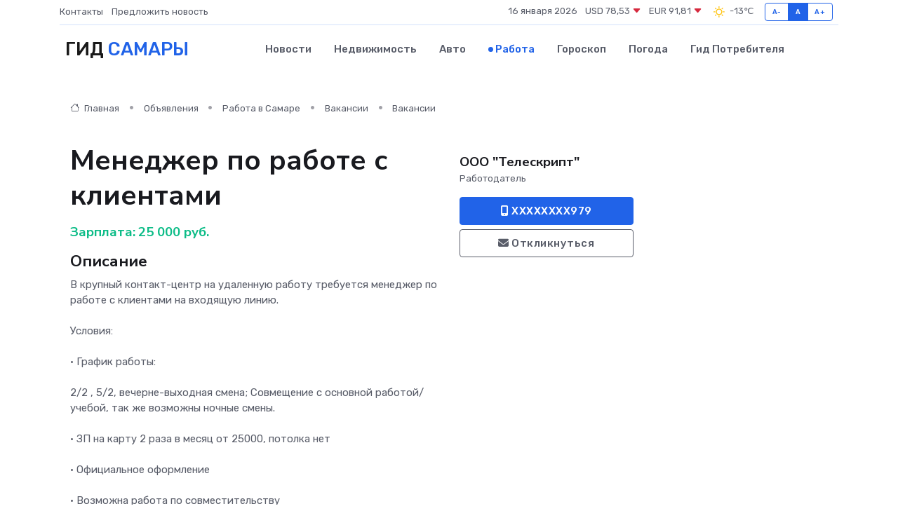

--- FILE ---
content_type: text/html; charset=UTF-8
request_url: https://samara365.ru/job/vacancy/menedzher-po-rabote-s-klientami_327404.htm
body_size: 7121
content:
<!DOCTYPE html>
<html lang="ru">
<head>
	<meta charset="utf-8">
	<meta name="csrf-token" content="9Lnt1yoOcAgv9vab9IZfmJIJtUuZNLs5pqx5ITvi">
    <meta http-equiv="X-UA-Compatible" content="IE=edge">
    <meta name="viewport" content="width=device-width, initial-scale=1">
    <title>Вакансия Менеджер по работе с клиентами в Самаре - поиск сотрудников на samara365.ru</title>
    <meta name="description" property="description" content="Объявление о вакансии Менеджер по работе с клиентами в Самаре - поиск работы и сотрудников на samara365.ru">
    
    <meta property="fb:pages" content="105958871990207" />
    <link rel="shortcut icon" type="image/x-icon" href="https://samara365.ru/favicon.svg">
    <link rel="canonical" href="https://samara365.ru/job/vacancy/menedzher-po-rabote-s-klientami_327404.htm">
    <link rel="preconnect" href="https://fonts.gstatic.com">
    <link rel="dns-prefetch" href="https://fonts.googleapis.com">
    <link rel="dns-prefetch" href="https://pagead2.googlesyndication.com">
    <link rel="dns-prefetch" href="https://res.cloudinary.com">
    <link href="https://fonts.googleapis.com/css2?family=Nunito+Sans:wght@400;700&family=Rubik:wght@400;500;700&display=swap" rel="stylesheet">
    <link rel="stylesheet" type="text/css" href="https://samara365.ru/assets/font-awesome/css/all.min.css">
    <link rel="stylesheet" type="text/css" href="https://samara365.ru/assets/bootstrap-icons/bootstrap-icons.css">
    <link rel="stylesheet" type="text/css" href="https://samara365.ru/assets/tiny-slider/tiny-slider.css">
    <link rel="stylesheet" type="text/css" href="https://samara365.ru/assets/glightbox/css/glightbox.min.css">
    <link rel="stylesheet" type="text/css" href="https://samara365.ru/assets/plyr/plyr.css">
    <link id="style-switch" rel="stylesheet" type="text/css" href="https://samara365.ru/assets/css/style.css">
    <link rel="stylesheet" type="text/css" href="https://samara365.ru/assets/css/style2.css">

    <meta name="twitter:card" content="summary">
    <meta name="twitter:site" content="@mysite">
    <meta name="twitter:title" content="Вакансия Менеджер по работе с клиентами в Самаре - поиск сотрудников на samara365.ru">
    <meta name="twitter:description" content="Объявление о вакансии Менеджер по работе с клиентами в Самаре - поиск работы и сотрудников на samara365.ru">
    <meta name="twitter:creator" content="@mysite">
    <meta name="twitter:image:src" content="https://samara365.ru/images/logo.gif">
    <meta name="twitter:domain" content="samara365.ru">
    <meta name="twitter:card" content="summary_large_image" /><meta name="twitter:image" content="https://samara365.ru/images/logo.gif">

    <meta property="og:url" content="http://samara365.ru/job/vacancy/menedzher-po-rabote-s-klientami_327404.htm">
    <meta property="og:title" content="Вакансия Менеджер по работе с клиентами в Самаре - поиск сотрудников на samara365.ru">
    <meta property="og:description" content="Объявление о вакансии Менеджер по работе с клиентами в Самаре - поиск работы и сотрудников на samara365.ru">
    <meta property="og:type" content="website">
    <meta property="og:image" content="https://samara365.ru/images/logo.gif">
    <meta property="og:locale" content="ru_RU">
    <meta property="og:site_name" content="Гид Самары">
    

    <link rel="image_src" href="https://samara365.ru/images/logo.gif" />

    <link rel="alternate" type="application/rss+xml" href="https://samara365.ru/feed" title="Самара: гид, новости, афиша">
        <script async src="https://pagead2.googlesyndication.com/pagead/js/adsbygoogle.js"></script>
    <script>
        (adsbygoogle = window.adsbygoogle || []).push({
            google_ad_client: "ca-pub-0899253526956684",
            enable_page_level_ads: true
        });
    </script>
        
    
    
    
    <script>if (window.top !== window.self) window.top.location.replace(window.self.location.href);</script>
    <script>if(self != top) { top.location=document.location;}</script>

<!-- Google tag (gtag.js) -->
<script async src="https://www.googletagmanager.com/gtag/js?id=G-71VQP5FD0J"></script>
<script>
  window.dataLayer = window.dataLayer || [];
  function gtag(){dataLayer.push(arguments);}
  gtag('js', new Date());

  gtag('config', 'G-71VQP5FD0J');
</script>
</head>
<body>
<script type="text/javascript" > (function(m,e,t,r,i,k,a){m[i]=m[i]||function(){(m[i].a=m[i].a||[]).push(arguments)}; m[i].l=1*new Date();k=e.createElement(t),a=e.getElementsByTagName(t)[0],k.async=1,k.src=r,a.parentNode.insertBefore(k,a)}) (window, document, "script", "https://mc.yandex.ru/metrika/tag.js", "ym"); ym(54007975, "init", {}); ym(86840228, "init", { clickmap:true, trackLinks:true, accurateTrackBounce:true, webvisor:true });</script> <noscript><div><img src="https://mc.yandex.ru/watch/54007975" style="position:absolute; left:-9999px;" alt="" /><img src="https://mc.yandex.ru/watch/86840228" style="position:absolute; left:-9999px;" alt="" /></div></noscript>
<script type="text/javascript">
    new Image().src = "//counter.yadro.ru/hit?r"+escape(document.referrer)+((typeof(screen)=="undefined")?"":";s"+screen.width+"*"+screen.height+"*"+(screen.colorDepth?screen.colorDepth:screen.pixelDepth))+";u"+escape(document.URL)+";h"+escape(document.title.substring(0,150))+";"+Math.random();
</script>
<!-- Rating@Mail.ru counter -->
<script type="text/javascript">
var _tmr = window._tmr || (window._tmr = []);
_tmr.push({id: "3138453", type: "pageView", start: (new Date()).getTime()});
(function (d, w, id) {
  if (d.getElementById(id)) return;
  var ts = d.createElement("script"); ts.type = "text/javascript"; ts.async = true; ts.id = id;
  ts.src = "https://top-fwz1.mail.ru/js/code.js";
  var f = function () {var s = d.getElementsByTagName("script")[0]; s.parentNode.insertBefore(ts, s);};
  if (w.opera == "[object Opera]") { d.addEventListener("DOMContentLoaded", f, false); } else { f(); }
})(document, window, "topmailru-code");
</script><noscript><div>
<img src="https://top-fwz1.mail.ru/counter?id=3138453;js=na" style="border:0;position:absolute;left:-9999px;" alt="Top.Mail.Ru" />
</div></noscript>
<!-- //Rating@Mail.ru counter -->

<header class="navbar-light navbar-sticky header-static">
    <div class="navbar-top d-none d-lg-block small">
        <div class="container">
            <div class="d-md-flex justify-content-between align-items-center my-1">
                <!-- Top bar left -->
                <ul class="nav">
                    <li class="nav-item">
                        <a class="nav-link ps-0" href="https://samara365.ru/contacts">Контакты</a>
                    </li>
                    <li class="nav-item">
                        <a class="nav-link ps-0" href="https://samara365.ru/sendnews">Предложить новость</a>
                    </li>
                    
                </ul>
                <!-- Top bar right -->
                <div class="d-flex align-items-center">
                    
                    <ul class="list-inline mb-0 text-center text-sm-end me-3">
						<li class="list-inline-item">
							<span>16 января 2026</span>
						</li>
                        <li class="list-inline-item">
                            <a class="nav-link px-0" href="https://samara365.ru/currency">
                                <span>USD 78,53 <i class="bi bi-caret-down-fill text-danger"></i></span>
                            </a>
						</li>
                        <li class="list-inline-item">
                            <a class="nav-link px-0" href="https://samara365.ru/currency">
                                <span>EUR 91,81 <i class="bi bi-caret-down-fill text-danger"></i></span>
                            </a>
						</li>
						<li class="list-inline-item">
                            <a class="nav-link px-0" href="https://samara365.ru/pogoda">
                                <svg xmlns="http://www.w3.org/2000/svg" width="25" height="25" viewBox="0 0 30 30"><path fill="#FFC000" fill-rule="evenodd" d="M11.081 10.02L9.667 8.606a.5.5 0 0 0-.707 0l-.354.353a.502.502 0 0 0 0 .708l1.414 1.414a.502.502 0 0 0 .708 0l.353-.354a.5.5 0 0 0 0-.707m11.313 11.313l-1.414-1.414a.5.5 0 0 0-.707 0l-.353.354a.5.5 0 0 0 0 .707l1.414 1.414a.5.5 0 0 0 .707 0l.353-.353a.5.5 0 0 0 0-.708m-11.313-1.06l-.353-.354a.502.502 0 0 0-.708 0l-1.414 1.414a.502.502 0 0 0 0 .708l.354.353a.5.5 0 0 0 .707 0l1.414-1.414a.5.5 0 0 0 0-.707M22.394 8.959l-.353-.353a.5.5 0 0 0-.707 0L19.92 10.02a.5.5 0 0 0 0 .707l.353.354a.5.5 0 0 0 .707 0l1.414-1.414a.5.5 0 0 0 0-.708M8.5 14.75h-2a.5.5 0 0 0-.5.5v.5a.5.5 0 0 0 .5.5h2a.5.5 0 0 0 .5-.5v-.5a.5.5 0 0 0-.5-.5m16 0h-2a.5.5 0 0 0-.5.5v.5a.5.5 0 0 0 .5.5h2a.5.5 0 0 0 .5-.5v-.5a.5.5 0 0 0-.5-.5M15.75 22h-.5a.5.5 0 0 0-.5.5v2a.5.5 0 0 0 .5.5h.5a.5.5 0 0 0 .5-.5v-2a.5.5 0 0 0-.5-.5m0-16h-.5a.5.5 0 0 0-.5.5v2a.5.5 0 0 0 .5.5h.5a.5.5 0 0 0 .5-.5v-2a.5.5 0 0 0-.5-.5M10 15.5a5.5 5.5 0 1 0 11 0 5.5 5.5 0 0 0-11 0zm5.5-4c2.206 0 4 1.794 4 4s-1.794 4-4 4c-2.205 0-4-1.794-4-4s1.795-4 4-4zM0 0v30V0zm30 0v30V0z"></path></svg>
                                <span>-13&#8451;</span>
                            </a>
						</li>
					</ul>

                    <!-- Font size accessibility START -->
                    <div class="btn-group me-2" role="group" aria-label="font size changer">
                        <input type="radio" class="btn-check" name="fntradio" id="font-sm">
                        <label class="btn btn-xs btn-outline-primary mb-0" for="font-sm">A-</label>

                        <input type="radio" class="btn-check" name="fntradio" id="font-default" checked>
                        <label class="btn btn-xs btn-outline-primary mb-0" for="font-default">A</label>

                        <input type="radio" class="btn-check" name="fntradio" id="font-lg">
                        <label class="btn btn-xs btn-outline-primary mb-0" for="font-lg">A+</label>
                    </div>

                    
                </div>
            </div>
            <!-- Divider -->
            <div class="border-bottom border-2 border-primary opacity-1"></div>
        </div>
    </div>

    <!-- Logo Nav START -->
    <nav class="navbar navbar-expand-lg">
        <div class="container">
            <!-- Logo START -->
            <a class="navbar-brand" href="https://samara365.ru" style="text-align: end;">
                
                			<span class="ms-2 fs-3 text-uppercase fw-normal">Гид <span style="color: #2163e8;">Самары</span></span>
                            </a>
            <!-- Logo END -->

            <!-- Responsive navbar toggler -->
            <button class="navbar-toggler ms-auto" type="button" data-bs-toggle="collapse"
                data-bs-target="#navbarCollapse" aria-controls="navbarCollapse" aria-expanded="false"
                aria-label="Toggle navigation">
                <span class="text-body h6 d-none d-sm-inline-block">Menu</span>
                <span class="navbar-toggler-icon"></span>
            </button>

            <!-- Main navbar START -->
            <div class="collapse navbar-collapse" id="navbarCollapse">
                <ul class="navbar-nav navbar-nav-scroll mx-auto">
                                        <li class="nav-item"> <a class="nav-link" href="https://samara365.ru/news">Новости</a></li>
                                        <li class="nav-item"> <a class="nav-link" href="https://samara365.ru/realty">Недвижимость</a></li>
                                        <li class="nav-item"> <a class="nav-link" href="https://samara365.ru/auto">Авто</a></li>
                                        <li class="nav-item"> <a class="nav-link active" href="https://samara365.ru/job">Работа</a></li>
                                        <li class="nav-item"> <a class="nav-link" href="https://samara365.ru/horoscope">Гороскоп</a></li>
                                        <li class="nav-item"> <a class="nav-link" href="https://samara365.ru/pogoda">Погода</a></li>
                                        <li class="nav-item"> <a class="nav-link" href="https://samara365.ru/poleznoe">Гид потребителя</a></li>
                                    </ul>
            </div>
            <!-- Main navbar END -->

            
        </div>
    </nav>
    <!-- Logo Nav END -->
</header>
    <main>
        <section class="pt-3 pb-0">
            <div class="container">
                <section class="pt-3 pb-0">
                    <div class="container">
                        <div class="row">
                            <div class="col-lg-9">
                                <!-- Categorie Detail START -->
                                <div class="mb-4">
                                    <nav aria-label="breadcrumb">
                                        <ol class="breadcrumb breadcrumb-dots">
                                            <li class="breadcrumb-item"><a href="https://samara365.ru"><i
                                                        class="bi bi-house me-1"></i>
                                                    Главная</a>
                                            </li>
                                            <li class="breadcrumb-item"> Объявления</li>
                                            <li class="breadcrumb-item"><a href="https://samara365.ru/job"> Работа
                                                    в Самаре</a></li>
                                            <li class="breadcrumb-item"><a href="https://samara365.ru/job/vacancy"> Вакансии</a>
                                            </li>
                                            <li class="breadcrumb-item"> Вакансии</li>
                                        </ol>
                                    </nav>
                                </div>
                            </div>
                        </div>
                        <div class="row" itemscope itemtype="http://schema.org/Product">
                            <div class="col-lg-6">
                                <h1 class="display-6" itemprop="name"> Менеджер по работе с клиентами</h1>
                                <div class="d-md-flex text-start text-success my-3 h5" itemprop="offers" itemscope itemtype="http://schema.org/Offer">Зарплата: 
                                    <meta itemprop="availability" content="https://schema.org/LimitedAvailability" />
                                    <meta itemprop="priceCurrency" content="RUB" />
                                    <span class="ms-1" itemprop="price" content="25000">25 000 руб.</span></div>
                                <h4>Описание</h4>
                                                                <p itemprop="description">
                                    В крупный контакт-центр на удаленную работу требуется менеджер по работе с клиентами на входящую линию.<br />
<br />
Условия:<br />
<br />
· График работы:<br />
<br />
2/2 , 5/2, вечерне-выходная смена; Совмещение с основной работой/учебой, так же возможны ночные смены.<br />
<br />
· ЗП на карту 2 раза в месяц от 25000, потолка нет<br />
<br />
· Официальное оформление<br />
<br />
· Возможна работа по совместительству<br />
<br />
Обязанности:<br />
<br />
Оказывать консультации по входящим обращениям.<br />
<br />
Требования:<br />
<br />
· ПК или ноутбук<br />
<br />
· Наушники с микрофоном<br />
<br />
· Стабильный интернет <br />
· Отсутствие посторонних шумов во время работы<br />
<br />
Акция "Приведи друга: за каждого приведенного друга ПРЕМИЯ.<br />
<br />
Хочешь делать карьеру не выходя из дома – ЗВОНИ!<br />
<br />
Приветствуется опыт работы: Оператор контактного центра, Оператор колл - центра, Оператор call-центра, Консультант, Продавец - консультант, Менеджер по работе с клиентами, Менеджер по продажам, Диспетчер, Диспетчер на телефоне, Оператор ПК
                                </p>
                                                                <h4>Адрес</h4>
                                <p>
                                    Самарская область, Самара, Революционная ул.
                                </p>
                                
                                <hr>
                            </div>
                            <div class="col-lg-3">
                                <aside>
                                    
                                    <div class="my-3">
                                        <h5 class="m-0">ООО &quot;Телескрипт&quot;</h5>
                                        <span class="me-3 small">Работодатель</span>
                                    </div>
                                    <div class="col-md-12 text-start">
                                        
                                        <button class="btn btn-primary w-100" type="submit"><i class="fas fa-mobile-alt"></i> XXXXXXXX979</button>                                    </div>
                                    <div class="col-md-12 text-start">
                                        <button class="btn btn-outline-secondary w-100" type="submit"><i class="fas fa-envelope"></i> Откликнуться</button>
                                    </div>
                                </aside>
                            </div>
                            <div class="col-lg-3">
                                                            </div>
                        </div>
                    </div>
                </section>
                <div class="index-section">
                    <div class="row">
                        <div class="col-sm-12">
                                                        Сеть городских порталов: <a href="https://hasavyurt-gid.ru/job"
                                title="Работа в Хасавюрте" target="_blank">Работа
                                в Хасавюрте</a>
                        </div>
                    </div>
                </div>
                <div class="l-content-separator"></div>
                
                <script type="application/ld+json">
                    {"@context":"https:\/\/schema.org","@type":"JobPosting","title":"\u041c\u0435\u043d\u0435\u0434\u0436\u0435\u0440 \u043f\u043e \u0440\u0430\u0431\u043e\u0442\u0435 \u0441 \u043a\u043b\u0438\u0435\u043d\u0442\u0430\u043c\u0438","description":"\u0412 \u043a\u0440\u0443\u043f\u043d\u044b\u0439 \u043a\u043e\u043d\u0442\u0430\u043a\u0442-\u0446\u0435\u043d\u0442\u0440 \u043d\u0430 \u0443\u0434\u0430\u043b\u0435\u043d\u043d\u0443\u044e \u0440\u0430\u0431\u043e\u0442\u0443 \u0442\u0440\u0435\u0431\u0443\u0435\u0442\u0441\u044f \u043c\u0435\u043d\u0435\u0434\u0436\u0435\u0440 \u043f\u043e \u0440\u0430\u0431\u043e\u0442\u0435 \u0441 \u043a\u043b\u0438\u0435\u043d\u0442\u0430\u043c\u0438 \u043d\u0430 \u0432\u0445\u043e\u0434\u044f\u0449\u0443\u044e \u043b\u0438\u043d\u0438\u044e.\n\n\u0423\u0441\u043b\u043e\u0432\u0438\u044f:\n\n\u00b7 \u0413\u0440\u0430\u0444\u0438\u043a \u0440\u0430\u0431\u043e\u0442\u044b:\n\n2\/2 , 5\/2, \u0432\u0435\u0447\u0435\u0440\u043d\u0435-\u0432\u044b\u0445\u043e\u0434\u043d\u0430\u044f \u0441\u043c\u0435\u043d\u0430; \u0421\u043e\u0432\u043c\u0435\u0449\u0435\u043d\u0438\u0435 \u0441 \u043e\u0441\u043d\u043e\u0432\u043d\u043e\u0439 \u0440\u0430\u0431\u043e\u0442\u043e\u0439\/\u0443\u0447\u0435\u0431\u043e\u0439, \u0442\u0430\u043a \u0436\u0435 \u0432\u043e\u0437\u043c\u043e\u0436\u043d\u044b \u043d\u043e\u0447\u043d\u044b\u0435 \u0441\u043c\u0435\u043d\u044b.\n\n\u00b7 \u0417\u041f \u043d\u0430 \u043a\u0430\u0440\u0442\u0443 2 \u0440\u0430\u0437\u0430 \u0432 \u043c\u0435\u0441\u044f\u0446 \u043e\u0442 25000, \u043f\u043e\u0442\u043e\u043b\u043a\u0430 \u043d\u0435\u0442\n\n\u00b7 \u041e\u0444\u0438\u0446\u0438\u0430\u043b\u044c\u043d\u043e\u0435 \u043e\u0444\u043e\u0440\u043c\u043b\u0435\u043d\u0438\u0435\n\n\u00b7 \u0412\u043e\u0437\u043c\u043e\u0436\u043d\u0430 \u0440\u0430\u0431\u043e\u0442\u0430 \u043f\u043e \u0441\u043e\u0432\u043c\u0435\u0441\u0442\u0438\u0442\u0435\u043b\u044c\u0441\u0442\u0432\u0443\n\n\u041e\u0431\u044f\u0437\u0430\u043d\u043d\u043e\u0441\u0442\u0438:\n\n\u041e\u043a\u0430\u0437\u044b\u0432\u0430\u0442\u044c \u043a\u043e\u043d\u0441\u0443\u043b\u044c\u0442\u0430\u0446\u0438\u0438 \u043f\u043e \u0432\u0445\u043e\u0434\u044f\u0449\u0438\u043c \u043e\u0431\u0440\u0430\u0449\u0435\u043d\u0438\u044f\u043c.\n\n\u0422\u0440\u0435\u0431\u043e\u0432\u0430\u043d\u0438\u044f:\n\n\u00b7 \u041f\u041a \u0438\u043b\u0438 \u043d\u043e\u0443\u0442\u0431\u0443\u043a\n\n\u00b7 \u041d\u0430\u0443\u0448\u043d\u0438\u043a\u0438 \u0441 \u043c\u0438\u043a\u0440\u043e\u0444\u043e\u043d\u043e\u043c\n\n\u00b7 \u0421\u0442\u0430\u0431\u0438\u043b\u044c\u043d\u044b\u0439 \u0438\u043d\u0442\u0435\u0440\u043d\u0435\u0442 \n\u00b7 \u041e\u0442\u0441\u0443\u0442\u0441\u0442\u0432\u0438\u0435 \u043f\u043e\u0441\u0442\u043e\u0440\u043e\u043d\u043d\u0438\u0445 \u0448\u0443\u043c\u043e\u0432 \u0432\u043e \u0432\u0440\u0435\u043c\u044f \u0440\u0430\u0431\u043e\u0442\u044b\n\n\u0410\u043a\u0446\u0438\u044f \"\u041f\u0440\u0438\u0432\u0435\u0434\u0438 \u0434\u0440\u0443\u0433\u0430: \u0437\u0430 \u043a\u0430\u0436\u0434\u043e\u0433\u043e \u043f\u0440\u0438\u0432\u0435\u0434\u0435\u043d\u043d\u043e\u0433\u043e \u0434\u0440\u0443\u0433\u0430 \u041f\u0420\u0415\u041c\u0418\u042f.\n\n\u0425\u043e\u0447\u0435\u0448\u044c \u0434\u0435\u043b\u0430\u0442\u044c \u043a\u0430\u0440\u044c\u0435\u0440\u0443 \u043d\u0435 \u0432\u044b\u0445\u043e\u0434\u044f \u0438\u0437 \u0434\u043e\u043c\u0430 \u2013 \u0417\u0412\u041e\u041d\u0418!\n\n\u041f\u0440\u0438\u0432\u0435\u0442\u0441\u0442\u0432\u0443\u0435\u0442\u0441\u044f \u043e\u043f\u044b\u0442 \u0440\u0430\u0431\u043e\u0442\u044b: \u041e\u043f\u0435\u0440\u0430\u0442\u043e\u0440 \u043a\u043e\u043d\u0442\u0430\u043a\u0442\u043d\u043e\u0433\u043e \u0446\u0435\u043d\u0442\u0440\u0430, \u041e\u043f\u0435\u0440\u0430\u0442\u043e\u0440 \u043a\u043e\u043b\u043b - \u0446\u0435\u043d\u0442\u0440\u0430, \u041e\u043f\u0435\u0440\u0430\u0442\u043e\u0440 call-\u0446\u0435\u043d\u0442\u0440\u0430, \u041a\u043e\u043d\u0441\u0443\u043b\u044c\u0442\u0430\u043d\u0442, \u041f\u0440\u043e\u0434\u0430\u0432\u0435\u0446 - \u043a\u043e\u043d\u0441\u0443\u043b\u044c\u0442\u0430\u043d\u0442, \u041c\u0435\u043d\u0435\u0434\u0436\u0435\u0440 \u043f\u043e \u0440\u0430\u0431\u043e\u0442\u0435 \u0441 \u043a\u043b\u0438\u0435\u043d\u0442\u0430\u043c\u0438, \u041c\u0435\u043d\u0435\u0434\u0436\u0435\u0440 \u043f\u043e \u043f\u0440\u043e\u0434\u0430\u0436\u0430\u043c, \u0414\u0438\u0441\u043f\u0435\u0442\u0447\u0435\u0440, \u0414\u0438\u0441\u043f\u0435\u0442\u0447\u0435\u0440 \u043d\u0430 \u0442\u0435\u043b\u0435\u0444\u043e\u043d\u0435, \u041e\u043f\u0435\u0440\u0430\u0442\u043e\u0440 \u041f\u041a","industry":"\u0411\u0435\u0437 \u043e\u043f\u044b\u0442\u0430, \u0441\u0442\u0443\u0434\u0435\u043d\u0442\u044b","datePosted":"2022-05-31 07:26:03","employmentType":"OTHER","hiringOrganization":{"@type":"Organization","name":"\u041e\u041e\u041e \"\u0422\u0435\u043b\u0435\u0441\u043a\u0440\u0438\u043f\u0442\""},"jobLocation":{"@type":"Place","address":{"@type":"PostalAddress","addressCountry":"RU","streetAddress":"\u0421\u0430\u043c\u0430\u0440\u0441\u043a\u0430\u044f \u043e\u0431\u043b\u0430\u0441\u0442\u044c, \u0421\u0430\u043c\u0430\u0440\u0430, \u0420\u0435\u0432\u043e\u043b\u044e\u0446\u0438\u043e\u043d\u043d\u0430\u044f \u0443\u043b."}},"baseSalary":{"@type":"MonetaryAmount","currency":"RUB","value":{"@type":"QuantitativeValue","value":"25000"}}}
                </script>
            </div>
        </section>
    </main>
<footer class="bg-dark pt-5">
    
    <!-- Footer copyright START -->
    <div class="bg-dark-overlay-3 mt-5">
        <div class="container">
            <div class="row align-items-center justify-content-md-between py-4">
                <div class="col-md-6">
                    <!-- Copyright -->
                    <div class="text-center text-md-start text-primary-hover text-muted">
                        &#169;2026 Самара. Все права защищены.
                    </div>
                </div>
                
            </div>
        </div>
    </div>
    <!-- Footer copyright END -->
    <script type="application/ld+json">
        {"@context":"https:\/\/schema.org","@type":"Organization","name":"\u0421\u0430\u043c\u0430\u0440\u0430 - \u0433\u0438\u0434, \u043d\u043e\u0432\u043e\u0441\u0442\u0438, \u0430\u0444\u0438\u0448\u0430","url":"https:\/\/samara365.ru","sameAs":["https:\/\/vk.com\/public207883902","https:\/\/t.me\/samara_gid"]}
    </script>
</footer>
<!-- Back to top -->
<div class="back-top"><i class="bi bi-arrow-up-short"></i></div>

<script src="https://samara365.ru/assets/bootstrap/js/bootstrap.bundle.min.js"></script>
<script src="https://samara365.ru/assets/tiny-slider/tiny-slider.js"></script>
<script src="https://samara365.ru/assets/sticky-js/sticky.min.js"></script>
<script src="https://samara365.ru/assets/glightbox/js/glightbox.min.js"></script>
<script src="https://samara365.ru/assets/plyr/plyr.js"></script>
<script src="https://samara365.ru/assets/js/functions.js"></script>
<script src="https://yastatic.net/share2/share.js" async></script>
<script defer src="https://static.cloudflareinsights.com/beacon.min.js/vcd15cbe7772f49c399c6a5babf22c1241717689176015" integrity="sha512-ZpsOmlRQV6y907TI0dKBHq9Md29nnaEIPlkf84rnaERnq6zvWvPUqr2ft8M1aS28oN72PdrCzSjY4U6VaAw1EQ==" data-cf-beacon='{"version":"2024.11.0","token":"c69c8e23119042d19532bfdfcb2b8024","r":1,"server_timing":{"name":{"cfCacheStatus":true,"cfEdge":true,"cfExtPri":true,"cfL4":true,"cfOrigin":true,"cfSpeedBrain":true},"location_startswith":null}}' crossorigin="anonymous"></script>
</body>
</html>


--- FILE ---
content_type: text/html; charset=utf-8
request_url: https://www.google.com/recaptcha/api2/aframe
body_size: 268
content:
<!DOCTYPE HTML><html><head><meta http-equiv="content-type" content="text/html; charset=UTF-8"></head><body><script nonce="1VUe9c5QIKAFGmpbIMY2SQ">/** Anti-fraud and anti-abuse applications only. See google.com/recaptcha */ try{var clients={'sodar':'https://pagead2.googlesyndication.com/pagead/sodar?'};window.addEventListener("message",function(a){try{if(a.source===window.parent){var b=JSON.parse(a.data);var c=clients[b['id']];if(c){var d=document.createElement('img');d.src=c+b['params']+'&rc='+(localStorage.getItem("rc::a")?sessionStorage.getItem("rc::b"):"");window.document.body.appendChild(d);sessionStorage.setItem("rc::e",parseInt(sessionStorage.getItem("rc::e")||0)+1);localStorage.setItem("rc::h",'1768547837279');}}}catch(b){}});window.parent.postMessage("_grecaptcha_ready", "*");}catch(b){}</script></body></html>